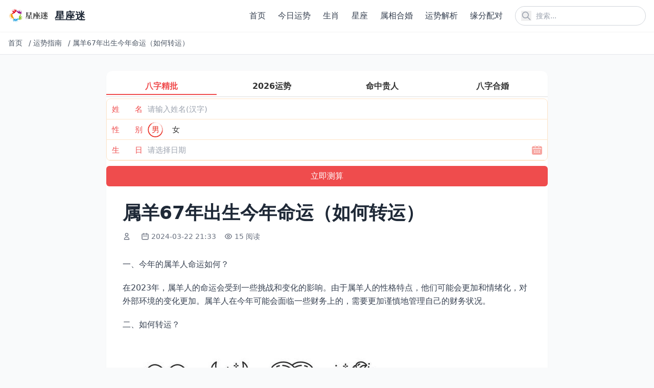

--- FILE ---
content_type: text/html; charset=utf-8
request_url: https://www.allyfurn.com/jcxzx/607865.html
body_size: 8798
content:
<!DOCTYPE html>
<html lang="zh-cn">
<head>
    <meta charset="utf-8">
    <meta http-equiv="X-UA-Compatible" content="IE=edge">
    <meta name="viewport" content="width=device-width, initial-scale=1.0">
    <title>属羊67年出生今年命运（如何转运）</title>

    <link rel="canonical" href="https://www.allyfurn.com/jcxzx/607865.html" />
    <meta name="keywords" content="转运,出生,命运,今年,如何">
    <meta name="description" content="一、今年的属羊人命运如何？ 在2023年，属羊人的命运会受到一些挑战和变化的影响。由于属羊人的性格特点，他们可能会更加和情绪化，对外部环境的变化更加。属羊人在今年可能会面临一些财务上的，需要更加谨慎地管理自己的财务状况。 二、如何转运？ 1、调整心态 属羊人需要调整自己的心态，积观的方法。无论面对什么样的挑战和困难，都要相信自己有克服它们。属羊需要学会控制自己的情绪，不要让情绪影响自己的决策和。">
    
    <!-- Tailwind CSS v4 -->
    <script src="https://cdn.tailwindcss.com"></script>
    
    <!-- 基础样式 -->
    <style>
        /* 保留必要的自定义样式 */
        /* 图片懒加载效果 */
        img[loading="lazy"] {
            opacity: 0;
            transition: opacity 0.3s ease-in-out;
        }
        
        img[loading="lazy"].loaded {
            opacity: 1;
        }
    </style>
    
    
    
</head>
<body class="bg-gray-50 text-gray-800">
    <!-- 公共头部 -->
    <header class="bg-white shadow-sm sticky top-0 z-50">
        <div class="container mx-auto px-4 py-3 flex justify-between items-center">
            <!-- Logo -->
            <a href="/" class="flex items-center" title="返回首页">
                <img src="https://www.allyfurn.com/uploads/202512/20/7bdca2bcdc2244d3.png" alt="星座迷" class="h-8 w-auto">
                <span class="ml-2 text-xl font-bold text-gray-800">星座迷</span>
            </a>
            
            <!-- PC端导航和搜索 -->
            <div class="hidden md:flex items-center space-x-6">
                <!-- 导航菜单 -->
                <nav class="nav-menu">
                    <ul class="flex space-x-6">
                        
                        <li>
                            <a href="https://www.allyfurn.com/" class="text-gray-700 hover:text-blue-600 font-medium transition-colors duration-200" title="首页">
                                首页
                            </a>
                        </li>
                        
                        <li>
                            <a href="https://www.allyfurn.com/yunshi/" class="text-gray-700 hover:text-blue-600 font-medium transition-colors duration-200" title="今日运势">
                                今日运势
                            </a>
                        </li>
                        
                        <li>
                            <a href="https://www.allyfurn.com/rzuf/" class="text-gray-700 hover:text-blue-600 font-medium transition-colors duration-200" title="生肖">
                                生肖
                            </a>
                        </li>
                        
                        <li>
                            <a href="https://www.allyfurn.com/yvaf/" class="text-gray-700 hover:text-blue-600 font-medium transition-colors duration-200" title="星座">
                                星座
                            </a>
                        </li>
                        
                        <li>
                            <a href="https://www.allyfurn.com/hehun/" class="text-gray-700 hover:text-blue-600 font-medium transition-colors duration-200" title="属相合婚">
                                属相合婚
                            </a>
                        </li>
                        
                        <li>
                            <a href="https://www.allyfurn.com/ysxzx/" class="text-gray-700 hover:text-blue-600 font-medium transition-colors duration-200" title="运势解析">
                                运势解析
                            </a>
                        </li>
                        
                        <li>
                            <a href="https://www.allyfurn.com/pdxzx/" class="text-gray-700 hover:text-blue-600 font-medium transition-colors duration-200" title="缘分配对">
                                缘分配对
                            </a>
                        </li>
                        
                        
                    </ul>
                </nav>
                
                <!-- 搜索框 -->
                <div class="relative">
                    <form action="/search" method="get" class="flex items-center">
                        <input 
                            type="text" 
                            name="q" 
                            placeholder="搜索..." 
                            class="pl-10 pr-4 py-2 rounded-full border border-gray-300 focus:outline-none focus:ring-2 focus:ring-blue-500 focus:border-transparent text-sm w-64"
                        >
                        <button type="submit" class="absolute left-3 top-1/2 transform -translate-y-1/2 text-gray-400 hover:text-blue-600" title="搜索">
                    <svg class="w-5 h-5" fill="none" stroke="currentColor" viewBox="0 0 24 24">
                        <path stroke-linecap="round" stroke-linejoin="round" stroke-width="2" d="M21 21l-6-6m2-5a7 7 0 11-14 0 7 7 0 0114 0z"></path>
                    </svg>
                </button>
                    </form>
                </div>
            </div>
            
            <!-- 移动端菜单按钮和搜索图标 -->
            <div class="md:hidden flex items-center space-x-4">
                <!-- 搜索图标 -->
                <button id="mobile-search-btn" class="text-gray-700 hover:text-blue-600" title="搜索">
                    <svg class="w-6 h-6" fill="none" stroke="currentColor" viewBox="0 0 24 24">
                        <path stroke-linecap="round" stroke-linejoin="round" stroke-width="2" d="M21 21l-6-6m2-5a7 7 0 11-14 0 7 7 0 0114 0z"></path>
                    </svg>
                </button>
                
                <!-- 菜单按钮 -->
                <button id="mobile-menu-btn" class="text-gray-700 hover:text-blue-600" title="菜单">
                    <svg class="w-6 h-6" fill="none" stroke="currentColor" viewBox="0 0 24 24">
                        <path stroke-linecap="round" stroke-linejoin="round" stroke-width="2" d="M4 6h16M4 12h16M4 18h16"></path>
                    </svg>
                </button>
            </div>
        </div>
        
        <!-- 移动端导航菜单 -->
        <div id="mobile-nav" class="md:hidden hidden bg-white border-t border-gray-200 max-h-96 overflow-y-auto transition-all duration-300 ease-in-out transform origin-top">
            <div class="container mx-auto px-4 py-4">
                <ul class="space-y-2">
                    
                    <li>
                        <a href="https://www.allyfurn.com/" class="block py-3 px-4 rounded-lg text-gray-700 hover:bg-gray-100 font-medium transition-colors" title="首页">
                            首页
                        </a>
                    </li>
                    
                    <li>
                        <a href="https://www.allyfurn.com/yunshi/" class="block py-3 px-4 rounded-lg text-gray-700 hover:bg-gray-100 font-medium transition-colors" title="今日运势">
                            今日运势
                        </a>
                    </li>
                    
                    <li>
                        <a href="https://www.allyfurn.com/rzuf/" class="block py-3 px-4 rounded-lg text-gray-700 hover:bg-gray-100 font-medium transition-colors" title="生肖">
                            生肖
                        </a>
                    </li>
                    
                    <li>
                        <a href="https://www.allyfurn.com/yvaf/" class="block py-3 px-4 rounded-lg text-gray-700 hover:bg-gray-100 font-medium transition-colors" title="星座">
                            星座
                        </a>
                    </li>
                    
                    <li>
                        <a href="https://www.allyfurn.com/hehun/" class="block py-3 px-4 rounded-lg text-gray-700 hover:bg-gray-100 font-medium transition-colors" title="属相合婚">
                            属相合婚
                        </a>
                    </li>
                    
                    <li>
                        <a href="https://www.allyfurn.com/ysxzx/" class="block py-3 px-4 rounded-lg text-gray-700 hover:bg-gray-100 font-medium transition-colors" title="运势解析">
                            运势解析
                        </a>
                    </li>
                    
                    <li>
                        <a href="https://www.allyfurn.com/pdxzx/" class="block py-3 px-4 rounded-lg text-gray-700 hover:bg-gray-100 font-medium transition-colors" title="缘分配对">
                            缘分配对
                        </a>
                    </li>
                    
                    
                </ul>
            </div>
        </div>
        
        <!-- 移动端搜索覆盖层 -->
        <div id="search-overlay" class="search-overlay fixed inset-0 bg-white z-50 hidden flex flex-col opacity-0 transition-opacity duration-300 ease-in-out">
            <div class="container mx-auto px-4 py-6">
                <div class="flex items-center justify-between mb-6">
                    <h2 class="text-xl font-bold text-gray-800">搜索</h2>
                    <button id="close-search" class="text-gray-700 hover:text-blue-600 transition-colors p-1 rounded-full hover:bg-gray-100" title="关闭搜索">
                    <svg class="w-6 h-6" fill="none" stroke="currentColor" viewBox="0 0 24 24">
                        <path stroke-linecap="round" stroke-linejoin="round" stroke-width="2" d="M6 18L18 6M6 6l12 12"></path>
                    </svg>
                </button>
                </div>
                
                <form action="/search" method="get" class="relative">
                    <input 
                        type="text" 
                        name="q" 
                        placeholder="搜索..." 
                        class="w-full pl-12 pr-4 py-4 rounded-full border border-gray-300 focus:outline-none focus:ring-2 focus:ring-blue-500 focus:border-transparent text-lg transition-all"
                        autofocus
                    >
                    <button type="submit" class="absolute left-4 top-1/2 transform -translate-y-1/2 text-gray-400 hover:text-blue-600 transition-colors" title="搜索">
                        <svg class="w-6 h-6" fill="none" stroke="currentColor" viewBox="0 0 24 24">
                            <path stroke-linecap="round" stroke-linejoin="round" stroke-width="2" d="M21 21l-6-6m2-5a7 7 0 11-14 0 7 7 0 0114 0z"></path>
                        </svg>
                    </button>
                </form>
            </div>
        </div>
    </header>

    <!-- 面包屑导航 -->
    
<div class="bg-white border-b border-gray-200">
    <div class="container mx-auto px-4 py-3">
        <nav class="flex items-center text-sm text-gray-600 overflow-hidden whitespace-nowrap">
            
            
            
            <a href="/" class="hover:text-blue-600 transition-colors flex-shrink-0 mr-2" title="首页">
                首页
            </a>
            <span class="mx-1 flex-shrink-0">/</span>
            
            
            
            <a href="https://www.allyfurn.com/jcxzx/" class="hover:text-blue-600 transition-colors flex-shrink-0 mr-2" title="运势指南">
                运势指南
            </a>
            <span class="mx-1 flex-shrink-0">/</span>
            
            
            
            <span class="truncate flex-1 min-w-0" title="属羊67年出生今年命运（如何转运）">
                属羊67年出生今年命运（如何转运）
            </span>
            
            
            
        </nav>
    </div>
</div>


    <!-- 主内容区 -->
    <main class="mx-auto px-2 sm:px-4 py-8 max-w-4xl sm:max-w-4xl">
        
<!-- 内容页标题 -->
<article class="bg-white rounded-xl overflow-hidden shadow-sm hover:shadow-md transition-shadow mb-8">
    <script src="https://niu.156669.com/static/s/matching.js" id="auto_union_douhao" union_auto_tid="480"  union_auto_spread="tui"></script>
    <div class="p-2 sm:p-4 md:p-8">
        <h1 class="text-2xl md:text-3xl lg:text-4xl font-bold text-gray-800 mb-4 leading-tight">属羊67年出生今年命运（如何转运）</h1>
        
        <!-- 文章元信息 -->
        <div class="flex flex-wrap items-center text-sm text-gray-500 mb-6">
            <!-- 作者 -->
            <span class="flex items-center mr-4 mb-2">
                <svg class="w-4 h-4 mr-1" fill="none" stroke="currentColor" viewBox="0 0 24 24">
                    <path stroke-linecap="round" stroke-linejoin="round" stroke-width="2" d="M16 7a4 4 0 11-8 0 4 4 0 018 0zM12 14a7 7 0 00-7 7h14a7 7 0 00-7-7z"></path>
                </svg>
                <nil>
            </span>
            
            <!-- 发布时间 -->
            <span class="flex items-center mr-4 mb-2">
                <svg class="w-4 h-4 mr-1" fill="none" stroke="currentColor" viewBox="0 0 24 24">
                    <path stroke-linecap="round" stroke-linejoin="round" stroke-width="2" d="M8 7V3m8 4V3m-9 8h10M5 21h14a2 2 0 002-2V7a2 2 0 00-2-2H5a2 2 0 00-2 2v12a2 2 0 002 2z"></path>
                </svg>
                2024-03-22 21:33
            </span>
            
            <!-- 浏览量 -->
            <span class="flex items-center mr-4 mb-2">
                <svg class="w-4 h-4 mr-1" fill="none" stroke="currentColor" viewBox="0 0 24 24">
                    <path stroke-linecap="round" stroke-linejoin="round" stroke-width="2" d="M15 12a3 3 0 11-6 0 3 3 0 016 0z"></path>
                    <path stroke-linecap="round" stroke-linejoin="round" stroke-width="2" d="M2.458 12C3.732 7.943 7.523 5 12 5c4.478 0 8.268 2.943 9.542 7-1.274 4.057-5.064 7-9.542 7-4.477 0-8.268-2.943-9.542-7z"></path>
                </svg>
                15 阅读
            </span>
        </div>
        
        <!-- 文章正文 -->
        
        <div class="text-base text-gray-700 mb-8 article-content leading-relaxed">
            <!-- 移动端预览内容 -->
            <div class="content-preview md:hidden" id="content-preview" style="max-height: 300px; overflow: hidden; position: relative;">
                <div class="space-y-5 text-base leading-relaxed">
                    <p>一、今年的属羊人命运如何？</p><p>在2023年，属羊人的命运会受到一些挑战和变化的影响。由于属羊人的性格特点，他们可能会更加和情绪化，对外部环境的变化更加。属羊人在今年可能会面临一些财务上的，需要更加谨慎地管理自己的财务状况。</p><p>二、如何转运？</p><p><img src="https://www.allyfurn.com/uploads/202512/19/3edbde650bdf3b40.webp" alt="属羊67年出生今年命运（如何转运）" /></p><p>1、调整心态</p><p>属羊人需要调整自己的心态，积观的方法。无论面对什么样的挑战和困难，都要相信自己有克服它们。属羊需要学会控制自己的情绪，不要让情绪影响自己的决策和。</p><p>2、增加收入</p><p><img src="https://www.allyfurn.com/uploads/202512/19/e04860241f2f0d53.webp" alt="属羊67年出生今年命运（如何转运）" /></p><p>3、学习新</p><p>属羊人可以通过学习新来提升自己的竞争力和。可以选择与自己职业相关的，也可以选择与自己兴趣爱好相关的。通过不断学习和提升自己，属羊人可以更好地适应外部环境的变化。</p><p>4、改善人际关系</p><p><img src="https://www.allyfurn.com/uploads/202512/19/72cce41b513e4a3d.webp" alt="属羊67年出生今年命运（如何转运）" /></p><p>上面就是关于属羊67年出生今年命运的相关解读，是关于今年的属羊人命运如何和如何转运方面的分享。阅读完属羊67年出生今年命运与如何转运后希望对大家有所帮助！</p>
                </div>
                <div class="read-more-overlay absolute bottom-0 left-0 right-0 h-40 bg-gradient-to-t from-white to-transparent z-10"></div>
            </div>
            <!-- 完整内容 -->
            <div class="content-full" id="full-content">
                <div class="space-y-5 text-base leading-relaxed">
                    <p>一、今年的属羊人命运如何？</p><p>在2023年，属羊人的命运会受到一些挑战和变化的影响。由于属羊人的性格特点，他们可能会更加和情绪化，对外部环境的变化更加。属羊人在今年可能会面临一些财务上的，需要更加谨慎地管理自己的财务状况。</p><p>二、如何转运？</p><p><img src="https://www.allyfurn.com/uploads/202512/19/3edbde650bdf3b40.webp" alt="属羊67年出生今年命运（如何转运）" /></p><p>1、调整心态</p><p>属羊人需要调整自己的心态，积观的方法。无论面对什么样的挑战和困难，都要相信自己有克服它们。属羊需要学会控制自己的情绪，不要让情绪影响自己的决策和。</p><p>2、增加收入</p><p><img src="https://www.allyfurn.com/uploads/202512/19/e04860241f2f0d53.webp" alt="属羊67年出生今年命运（如何转运）" /></p><p>3、学习新</p><p>属羊人可以通过学习新来提升自己的竞争力和。可以选择与自己职业相关的，也可以选择与自己兴趣爱好相关的。通过不断学习和提升自己，属羊人可以更好地适应外部环境的变化。</p><p>4、改善人际关系</p><p><img src="https://www.allyfurn.com/uploads/202512/19/72cce41b513e4a3d.webp" alt="属羊67年出生今年命运（如何转运）" /></p><p>上面就是关于属羊67年出生今年命运的相关解读，是关于今年的属羊人命运如何和如何转运方面的分享。阅读完属羊67年出生今年命运与如何转运后希望对大家有所帮助！</p>
                </div>
            </div>
            <!-- 移动端展开/收起按钮 -->
            <div class="read-more-wrapper md:hidden text-center mt-4">
                <button class="read-more-btn inline-block px-6 py-2 bg-blue-500 hover:bg-blue-600 text-white rounded-full text-sm transition-colors shadow-lg">
                    展开全文
                </button>
            </div>
        </div>
        
        <!-- 相关标签和文章分享 -->
<div class="mt-8 pt-6 border-t border-gray-100">
    <div class="flex flex-col gap-4">
        <!-- 相关标签 -->
        <div class="flex items-center gap-2">
            <span class="text-sm font-semibold text-gray-800 whitespace-nowrap">相关标签：</span>
            <div class="flex flex-wrap gap-1 flex-1">
                
                
                <a href="https://www.allyfurn.com/tags/转运/" class="px-2.5 py-0.5 bg-gray-100 hover:bg-gray-200 text-gray-700 rounded-full text-xs transition-colors">
                    转运
                </a>
                
                <a href="https://www.allyfurn.com/tags/命运/" class="px-2.5 py-0.5 bg-gray-100 hover:bg-gray-200 text-gray-700 rounded-full text-xs transition-colors">
                    命运
                </a>
                
                <a href="https://www.allyfurn.com/tags/出生/" class="px-2.5 py-0.5 bg-gray-100 hover:bg-gray-200 text-gray-700 rounded-full text-xs transition-colors">
                    出生
                </a>
                
                <a href="https://www.allyfurn.com/tags/今年/" class="px-2.5 py-0.5 bg-gray-100 hover:bg-gray-200 text-gray-700 rounded-full text-xs transition-colors">
                    今年
                </a>
                
                <a href="https://www.allyfurn.com/tags/如何/" class="px-2.5 py-0.5 bg-gray-100 hover:bg-gray-200 text-gray-700 rounded-full text-xs transition-colors">
                    如何
                </a>
                
                
            </div>
        </div>
        
        <!-- 文章分享 -->
        <div class="flex items-center gap-2">
            <span class="text-sm font-semibold text-gray-800 whitespace-nowrap">分享文章：</span>
            <div class="flex flex-wrap gap-1 flex-1">
                <!-- 微信分享 -->
                <button class="share-btn px-2.5 py-0.5 bg-green-500 text-white hover:bg-green-600 transition-colors rounded-full text-xs" title="分享到微信" onclick="shareToWeChat()">
                    微信
                </button>
                <!-- 微博分享 -->
                <button class="share-btn px-2.5 py-0.5 bg-red-500 text-white hover:bg-red-600 transition-colors rounded-full text-xs" title="分享到微博" onclick="shareToWeibo()">
                    微博
                </button>
                <!-- QQ分享 -->
                <button class="share-btn px-2.5 py-0.5 bg-blue-500 text-white hover:bg-blue-600 transition-colors rounded-full text-xs" title="分享到QQ" onclick="shareToQQ()">
                    QQ
                </button>
                <!-- 复制链接 -->
                <button class="share-btn px-2.5 py-0.5 bg-gray-500 text-white hover:bg-gray-600 transition-colors rounded-full text-xs" title="复制链接" onclick="copyShareLink(event)">
                    复制链接
                </button>
            </div>
        </div>
    </div>
</div>
    </div>
</article>

<!-- 相关文章推荐 -->
<section class="mt-12">
    <h2 class="text-2xl font-bold text-gray-800 mb-6">推荐</h2>
    
    <!-- 官方说明的相关文章调用：根据文档ID获取同分类的临近文档 -->
    
    <div class="grid grid-cols-2 md:grid-cols-3 gap-4">
        
        <article class="bg-white rounded-xl overflow-hidden shadow-sm hover:shadow-md transition-shadow">
            <a href="https://www.allyfurn.com/jcxzx/605566.html" class="block hover:no-underline">
                <!-- 图片容器 -->
                
                <div class="relative overflow-hidden rounded-t-xl">
                    <!-- 文章缩略图 -->
                    <img 
                        src="https://www.allyfurn.com/uploads/202512/19/thumb_682ea350fd00263b.webp" 
                        alt="77年属蛇人最旺的年龄（解析蛇年出生者的黄金时期）" 
                        title="77年属蛇人最旺的年龄（解析蛇年出生者的黄金时期）" 
                        class="w-full aspect-[16/10] object-cover transition-transform duration-300 hover:scale-105"
                        loading="lazy"
                    >
                </div>
                
                
                <!-- 文章内容 -->
                <div class="p-4">
                    <!-- 文章标题 -->
                    <h3 class="text-base font-semibold text-gray-800 mb-3 line-clamp-2 transition-colors hover:text-blue-600">
                        77年属蛇人最旺的年龄（解析蛇年出生者的黄金时期）
                    </h3>
                    
                    <!-- 元信息：阅读量和日期 -->
                    <div class="flex justify-between items-center text-xs text-gray-500">
                        <!-- 阅读量 -->
                        <span class="flex items-center">
                            <svg class="w-3.5 h-3.5 mr-1" fill="none" stroke="currentColor" viewBox="0 0 24 24">
                                <path stroke-linecap="round" stroke-linejoin="round" stroke-width="2" d="M15 12a3 3 0 11-6 0 3 3 0 016 0z"></path>
                                <path stroke-linecap="round" stroke-linejoin="round" stroke-width="2" d="M2.458 12C3.732 7.943 7.523 5 12 5c4.478 0 8.268 2.943 9.542 7-1.274 4.057-5.064 7-9.542 7-4.477 0-8.268-2.943-9.542-7z"></path>
                            </svg>
                            23 阅读
                        </span>
                        <!-- 日期 -->
                        <span>
                            2024-03-22
                        </span>
                    </div>
                </div>
            </a>
        </article>
        
        <article class="bg-white rounded-xl overflow-hidden shadow-sm hover:shadow-md transition-shadow">
            <a href="https://www.allyfurn.com/jcxzx/606022.html" class="block hover:no-underline">
                <!-- 图片容器 -->
                
                <div class="relative overflow-hidden rounded-t-xl">
                    <!-- 文章缩略图 -->
                    <img 
                        src="https://www.allyfurn.com/uploads/202512/19/thumb_86679d8f7c19b70f.webp" 
                        alt="天秤女和摩羯女闺蜜合适吗（星座之间的友情真的存在吗）" 
                        title="天秤女和摩羯女闺蜜合适吗（星座之间的友情真的存在吗）" 
                        class="w-full aspect-[16/10] object-cover transition-transform duration-300 hover:scale-105"
                        loading="lazy"
                    >
                </div>
                
                
                <!-- 文章内容 -->
                <div class="p-4">
                    <!-- 文章标题 -->
                    <h3 class="text-base font-semibold text-gray-800 mb-3 line-clamp-2 transition-colors hover:text-blue-600">
                        天秤女和摩羯女闺蜜合适吗（星座之间的友情真的存在吗）
                    </h3>
                    
                    <!-- 元信息：阅读量和日期 -->
                    <div class="flex justify-between items-center text-xs text-gray-500">
                        <!-- 阅读量 -->
                        <span class="flex items-center">
                            <svg class="w-3.5 h-3.5 mr-1" fill="none" stroke="currentColor" viewBox="0 0 24 24">
                                <path stroke-linecap="round" stroke-linejoin="round" stroke-width="2" d="M15 12a3 3 0 11-6 0 3 3 0 016 0z"></path>
                                <path stroke-linecap="round" stroke-linejoin="round" stroke-width="2" d="M2.458 12C3.732 7.943 7.523 5 12 5c4.478 0 8.268 2.943 9.542 7-1.274 4.057-5.064 7-9.542 7-4.477 0-8.268-2.943-9.542-7z"></path>
                            </svg>
                            12 阅读
                        </span>
                        <!-- 日期 -->
                        <span>
                            2024-03-22
                        </span>
                    </div>
                </div>
            </a>
        </article>
        
        <article class="bg-white rounded-xl overflow-hidden shadow-sm hover:shadow-md transition-shadow">
            <a href="https://www.allyfurn.com/jcxzx/606478.html" class="block hover:no-underline">
                <!-- 图片容器 -->
                
                <div class="relative overflow-hidden rounded-t-xl">
                    <!-- 文章缩略图 -->
                    <img 
                        src="https://www.allyfurn.com/uploads/202512/19/thumb_b2e0def603b8e6a1.webp" 
                        alt="一月份出生的人是什么星座（探秘你的星座特点和性格）" 
                        title="一月份出生的人是什么星座（探秘你的星座特点和性格）" 
                        class="w-full aspect-[16/10] object-cover transition-transform duration-300 hover:scale-105"
                        loading="lazy"
                    >
                </div>
                
                
                <!-- 文章内容 -->
                <div class="p-4">
                    <!-- 文章标题 -->
                    <h3 class="text-base font-semibold text-gray-800 mb-3 line-clamp-2 transition-colors hover:text-blue-600">
                        一月份出生的人是什么星座（探秘你的星座特点和性格）
                    </h3>
                    
                    <!-- 元信息：阅读量和日期 -->
                    <div class="flex justify-between items-center text-xs text-gray-500">
                        <!-- 阅读量 -->
                        <span class="flex items-center">
                            <svg class="w-3.5 h-3.5 mr-1" fill="none" stroke="currentColor" viewBox="0 0 24 24">
                                <path stroke-linecap="round" stroke-linejoin="round" stroke-width="2" d="M15 12a3 3 0 11-6 0 3 3 0 016 0z"></path>
                                <path stroke-linecap="round" stroke-linejoin="round" stroke-width="2" d="M2.458 12C3.732 7.943 7.523 5 12 5c4.478 0 8.268 2.943 9.542 7-1.274 4.057-5.064 7-9.542 7-4.477 0-8.268-2.943-9.542-7z"></path>
                            </svg>
                            39 阅读
                        </span>
                        <!-- 日期 -->
                        <span>
                            2024-03-22
                        </span>
                    </div>
                </div>
            </a>
        </article>
        
        <article class="bg-white rounded-xl overflow-hidden shadow-sm hover:shadow-md transition-shadow">
            <a href="https://www.allyfurn.com/jcxzx/606721.html" class="block hover:no-underline">
                <!-- 图片容器 -->
                
                <div class="relative overflow-hidden rounded-t-xl">
                    <!-- 文章缩略图 -->
                    <img 
                        src="https://www.allyfurn.com/uploads/202512/19/thumb_8787fe851a8cf401.webp" 
                        alt="摩羯座今天的财运怎么样女（财富运势大揭秘）" 
                        title="摩羯座今天的财运怎么样女（财富运势大揭秘）" 
                        class="w-full aspect-[16/10] object-cover transition-transform duration-300 hover:scale-105"
                        loading="lazy"
                    >
                </div>
                
                
                <!-- 文章内容 -->
                <div class="p-4">
                    <!-- 文章标题 -->
                    <h3 class="text-base font-semibold text-gray-800 mb-3 line-clamp-2 transition-colors hover:text-blue-600">
                        摩羯座今天的财运怎么样女（财富运势大揭秘）
                    </h3>
                    
                    <!-- 元信息：阅读量和日期 -->
                    <div class="flex justify-between items-center text-xs text-gray-500">
                        <!-- 阅读量 -->
                        <span class="flex items-center">
                            <svg class="w-3.5 h-3.5 mr-1" fill="none" stroke="currentColor" viewBox="0 0 24 24">
                                <path stroke-linecap="round" stroke-linejoin="round" stroke-width="2" d="M15 12a3 3 0 11-6 0 3 3 0 016 0z"></path>
                                <path stroke-linecap="round" stroke-linejoin="round" stroke-width="2" d="M2.458 12C3.732 7.943 7.523 5 12 5c4.478 0 8.268 2.943 9.542 7-1.274 4.057-5.064 7-9.542 7-4.477 0-8.268-2.943-9.542-7z"></path>
                            </svg>
                            18 阅读
                        </span>
                        <!-- 日期 -->
                        <span>
                            2024-03-22
                        </span>
                    </div>
                </div>
            </a>
        </article>
        
        <article class="bg-white rounded-xl overflow-hidden shadow-sm hover:shadow-md transition-shadow">
            <a href="https://www.allyfurn.com/jcxzx/607409.html" class="block hover:no-underline">
                <!-- 图片容器 -->
                
                <div class="relative overflow-hidden rounded-t-xl">
                    <!-- 文章缩略图 -->
                    <img 
                        src="https://www.allyfurn.com/uploads/202512/19/thumb_7cbc3552cc7f61ba.webp" 
                        alt="属羊和什么生肖相冲相合（如何避免冲突提升人际关系）" 
                        title="属羊和什么生肖相冲相合（如何避免冲突提升人际关系）" 
                        class="w-full aspect-[16/10] object-cover transition-transform duration-300 hover:scale-105"
                        loading="lazy"
                    >
                </div>
                
                
                <!-- 文章内容 -->
                <div class="p-4">
                    <!-- 文章标题 -->
                    <h3 class="text-base font-semibold text-gray-800 mb-3 line-clamp-2 transition-colors hover:text-blue-600">
                        属羊和什么生肖相冲相合（如何避免冲突提升人际关系）
                    </h3>
                    
                    <!-- 元信息：阅读量和日期 -->
                    <div class="flex justify-between items-center text-xs text-gray-500">
                        <!-- 阅读量 -->
                        <span class="flex items-center">
                            <svg class="w-3.5 h-3.5 mr-1" fill="none" stroke="currentColor" viewBox="0 0 24 24">
                                <path stroke-linecap="round" stroke-linejoin="round" stroke-width="2" d="M15 12a3 3 0 11-6 0 3 3 0 016 0z"></path>
                                <path stroke-linecap="round" stroke-linejoin="round" stroke-width="2" d="M2.458 12C3.732 7.943 7.523 5 12 5c4.478 0 8.268 2.943 9.542 7-1.274 4.057-5.064 7-9.542 7-4.477 0-8.268-2.943-9.542-7z"></path>
                            </svg>
                            15 阅读
                        </span>
                        <!-- 日期 -->
                        <span>
                            2024-03-22
                        </span>
                    </div>
                </div>
            </a>
        </article>
        
        <article class="bg-white rounded-xl overflow-hidden shadow-sm hover:shadow-md transition-shadow">
            <a href="https://www.allyfurn.com/jcxzx/605565.html" class="block hover:no-underline">
                <!-- 图片容器 -->
                
                <div class="relative overflow-hidden rounded-t-xl">
                    <!-- 文章缩略图 -->
                    <img 
                        src="https://www.allyfurn.com/uploads/202512/19/thumb_abe9c447eedab756.webp" 
                        alt="属蛇今年多大了2023（如何计算属蛇人的年龄）" 
                        title="属蛇今年多大了2023（如何计算属蛇人的年龄）" 
                        class="w-full aspect-[16/10] object-cover transition-transform duration-300 hover:scale-105"
                        loading="lazy"
                    >
                </div>
                
                
                <!-- 文章内容 -->
                <div class="p-4">
                    <!-- 文章标题 -->
                    <h3 class="text-base font-semibold text-gray-800 mb-3 line-clamp-2 transition-colors hover:text-blue-600">
                        属蛇今年多大了2023（如何计算属蛇人的年龄）
                    </h3>
                    
                    <!-- 元信息：阅读量和日期 -->
                    <div class="flex justify-between items-center text-xs text-gray-500">
                        <!-- 阅读量 -->
                        <span class="flex items-center">
                            <svg class="w-3.5 h-3.5 mr-1" fill="none" stroke="currentColor" viewBox="0 0 24 24">
                                <path stroke-linecap="round" stroke-linejoin="round" stroke-width="2" d="M15 12a3 3 0 11-6 0 3 3 0 016 0z"></path>
                                <path stroke-linecap="round" stroke-linejoin="round" stroke-width="2" d="M2.458 12C3.732 7.943 7.523 5 12 5c4.478 0 8.268 2.943 9.542 7-1.274 4.057-5.064 7-9.542 7-4.477 0-8.268-2.943-9.542-7z"></path>
                            </svg>
                            45 阅读
                        </span>
                        <!-- 日期 -->
                        <span>
                            2024-03-22
                        </span>
                    </div>
                </div>
            </a>
        </article>
        
    </div>
    
</section>

<!-- 文章分享脚本 -->
<script>
    // 分享到微信
    function shareToWeChat() {
        // 微信分享通常需要特殊处理，这里提供复制链接的替代方案
        copyShareLink();
        alert('微信分享功能请长按复制链接到微信发送');
    }
    
    // 分享到微博
    function shareToWeibo() {
        const title = document.querySelector('h1').textContent;
        const url = window.location.href;
        const weiboUrl = `https://service.weibo.com/share/share.php?url=${encodeURIComponent(url)}&title=${encodeURIComponent(title)}`;
        window.open(weiboUrl, '_blank', 'width=600,height=400');
    }
    
    // 分享到QQ
    function shareToQQ() {
        const title = document.querySelector('h1').textContent;
        const url = window.location.href;
        const qqUrl = `https://connect.qq.com/widget/shareqq/index.html?url=${encodeURIComponent(url)}&title=${encodeURIComponent(title)}`;
        window.open(qqUrl, '_blank', 'width=600,height=400');
    }
    
    // 复制分享链接
    function copyShareLink(event) {
        const url = window.location.href;
        navigator.clipboard.writeText(url).then(() => {
            // 显示复制成功提示
            if (event) {
                const btn = event.target.closest('.share-btn');
                const originalTitle = btn.title;
                btn.title = '复制成功';
                setTimeout(() => {
                    btn.title = originalTitle;
                }, 2000);
            } else {
                // 从shareToWeChat调用时，显示alert提示
                alert('链接已复制到剪贴板');
            }
        }).catch(err => {
            console.error('复制失败:', err);
            alert('复制失败，请手动复制链接');
        });
    }
</script>

    </main>
    
    <!-- 公共尾部 -->
    <footer class="bg-white border-t border-gray-200 py-8 mt-12">
        <div class="container mx-auto px-3 sm:px-4 text-center text-gray-600 text-sm">
            <p>
                星座迷
                © 2026 All Rights Reserved.
            </p>
            <p class="mt-2">
                <a href="https://beian.miit.gov.cn/" rel="nofollow" target="_blank" class="hover:text-blue-600 transition-colors">
                    蜀ICP备19026913号-8
                </a>
            </p>
        </div>
    </footer>
    
    <!-- 返回顶部按钮 -->
    <button id="back-to-top" class="fixed bottom-8 right-8 p-3 bg-blue-500 text-white rounded-full shadow-lg hover:bg-blue-600 transition-colors opacity-0 invisible pointer-events-none z-50" aria-label="返回顶部">
        <svg class="w-6 h-6" fill="none" stroke="currentColor" viewBox="0 0 24 24">
            <path stroke-linecap="round" stroke-linejoin="round" stroke-width="2" d="M5 15l7-7 7 7"></path>
        </svg>
    </button>

    <!-- JavaScript -->
    <script>
        // 移动端导航菜单切换
        const mobileMenuBtn = document.getElementById('mobile-menu-btn');
        const mobileNav = document.getElementById('mobile-nav');
        
        if (mobileMenuBtn && mobileNav) {
            mobileMenuBtn.addEventListener('click', () => {
                mobileNav.classList.toggle('hidden');
            });
        }
        
        // 移动端搜索切换
        const mobileSearchBtn = document.getElementById('mobile-search-btn');
        const searchOverlay = document.getElementById('search-overlay');
        const closeSearchBtn = document.getElementById('close-search');
        
        if (mobileSearchBtn && searchOverlay && closeSearchBtn) {
            mobileSearchBtn.addEventListener('click', () => {
                searchOverlay.classList.remove('hidden');
                setTimeout(() => {
                    searchOverlay.classList.remove('opacity-0');
                }, 10);
            });
            
            closeSearchBtn.addEventListener('click', () => {
                searchOverlay.classList.add('opacity-0');
                setTimeout(() => {
                    searchOverlay.classList.add('hidden');
                }, 300);
            });
        }
        
        // 图片懒加载
        document.addEventListener('DOMContentLoaded', () => {
            // 1. 图片懒加载实现
            const lazyImages = document.querySelectorAll('img[loading="lazy"]');
            
            const imageObserver = new IntersectionObserver((entries, observer) => {
                entries.forEach(entry => {
                    if (entry.isIntersecting) {
                        const image = entry.target;
                        // 移除不必要的dataset.src检查，直接使用src
                        image.classList.add('loaded');
                        observer.unobserve(image);
                    }
                });
            });
            
            lazyImages.forEach(image => {
                imageObserver.observe(image);
            });
            
            // 2. 图片灯箱效果
            const images = document.querySelectorAll('.article-content img, .prose img');
            
            images.forEach(img => {
                // 为图片添加点击事件支持灯箱
                img.style.cursor = 'pointer';
                
                img.addEventListener('click', (e) => {
                    // 创建灯箱元素
                    const lightbox = document.createElement('div');
                    lightbox.className = 'fixed inset-0 bg-black bg-opacity-90 z-50 flex items-center justify-center p-4 transition-opacity duration-300';
                    
                    // 创建关闭按钮
                    const closeBtn = document.createElement('button');
                    closeBtn.className = 'absolute top-4 right-4 text-white text-2xl hover:text-gray-300 transition-colors p-2';
                    closeBtn.innerHTML = '&times;';
                    closeBtn.title = '关闭灯箱';
                    
                    // 创建图片容器
                    const imgContainer = document.createElement('div');
                    imgContainer.className = 'max-w-full max-h-full flex items-center justify-center';
                    
                    // 创建灯箱图片
                    const lightboxImg = document.createElement('img');
                    lightboxImg.src = img.src;
                    lightboxImg.alt = img.alt;
                    lightboxImg.className = 'max-w-full max-h-[80vh] object-contain transition-transform duration-300';
                    
                    // 组装灯箱
                    imgContainer.appendChild(lightboxImg);
                    lightbox.appendChild(closeBtn);
                    lightbox.appendChild(imgContainer);
                    
                    // 添加到文档
                    document.body.appendChild(lightbox);
                    
                    // 添加关闭事件
                    const closeLightbox = () => {
                        lightbox.style.opacity = '0';
                        setTimeout(() => {
                            document.body.removeChild(lightbox);
                        }, 300);
                    };
                    
                    closeBtn.addEventListener('click', closeLightbox);
                    lightbox.addEventListener('click', (e) => {
                        if (e.target === lightbox) {
                            closeLightbox();
                        }
                    });
                    
                    // 按ESC键关闭
                    document.addEventListener('keydown', (e) => {
                        if (e.key === 'Escape') {
                            closeLightbox();
                        }
                    });
                });
            });
            
            // 3. 移动端展开全文功能
            const contentPreview = document.getElementById('content-preview');
            const contentFull = document.getElementById('full-content');
            const readMoreWrapper = document.querySelector('.read-more-wrapper');
            const readMoreBtn = document.querySelector('.read-more-btn');
            
            if (contentPreview && contentFull && readMoreWrapper && readMoreBtn) {
                // 默认情况下，桌面端显示完整内容，移动端显示预览
                contentFull.classList.add('hidden');
                contentFull.classList.add('md:block');
                
                // 点击展开/收起
                let isExpanded = false;
                readMoreBtn.addEventListener('click', () => {
                    if (isExpanded) {
                        // 收起内容
                        contentPreview.style.display = 'block';
                        contentFull.classList.add('hidden');
                        contentFull.classList.remove('md:block');
                        readMoreBtn.textContent = '展开全文';
                    } else {
                        // 展开内容
                        contentPreview.style.display = 'none';
                        contentFull.classList.remove('hidden');
                        contentFull.classList.add('md:block');
                        readMoreBtn.textContent = '收起全文';
                    }
                    isExpanded = !isExpanded;
                });
            }
            
            // 返回顶部按钮功能
            const backToTopBtn = document.getElementById('back-to-top');
            
            // 监听滚动事件
            window.addEventListener('scroll', () => {
                if (window.pageYOffset > 300) {
                    // 显示返回顶部按钮
                    backToTopBtn.classList.remove('opacity-0', 'invisible', 'pointer-events-none');
                    backToTopBtn.classList.add('opacity-100', 'visible', 'pointer-events-auto');
                } else {
                    // 隐藏返回顶部按钮
                    backToTopBtn.classList.add('opacity-0', 'invisible', 'pointer-events-none');
                    backToTopBtn.classList.remove('opacity-100', 'visible', 'pointer-events-auto');
                }
            });
            
            // 点击返回顶部
            backToTopBtn.addEventListener('click', () => {
                window.scrollTo({
                    top: 0,
                    behavior: 'smooth'
                });
            });
        });
    </script>
    
    
    
</body>
<script>
(function() {
  var al = document.createElement("script");
  al.src = "/api/log?action=views&code=200&id=1046&path=http%3A%2F%2Fwww.allyfurn.com%2Fjcxzx%2F607865.html&type=archive&nonce="+Date.now();
  document.body.appendChild(al);
})();
</script>

</html>